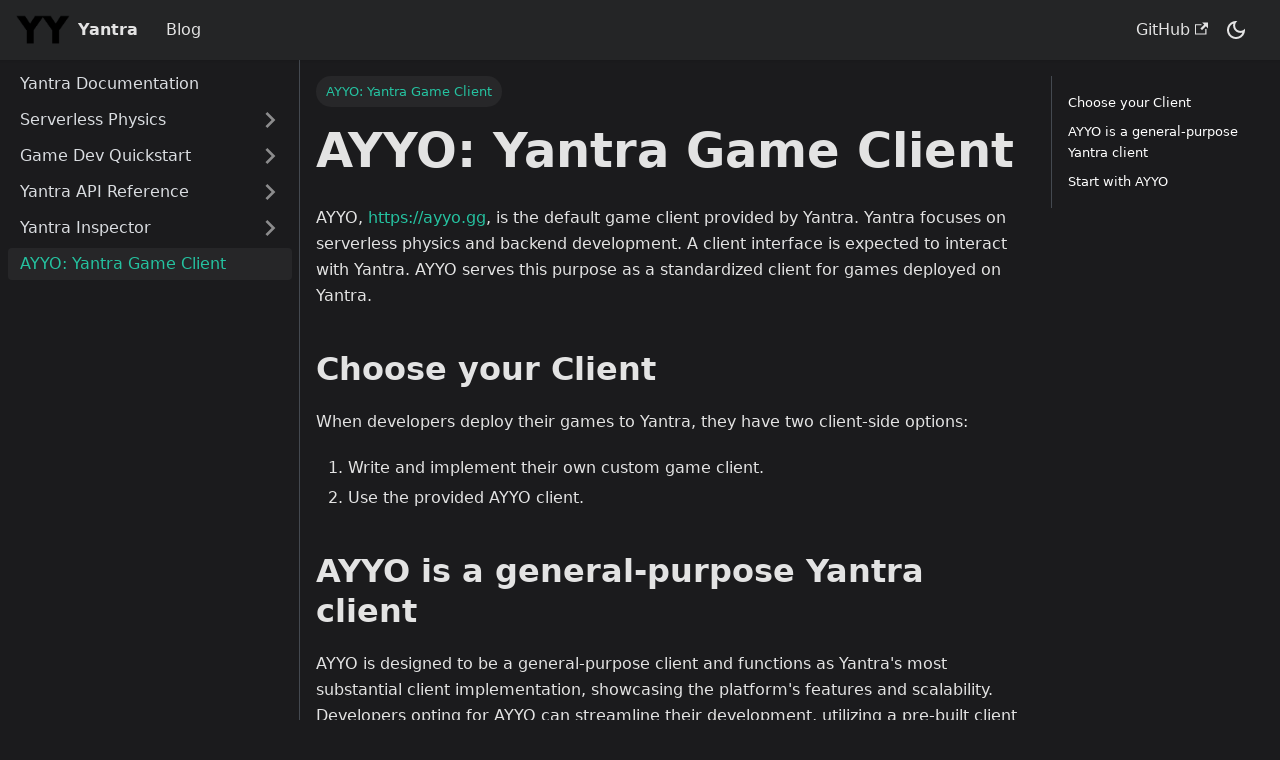

--- FILE ---
content_type: text/html; charset=utf-8
request_url: https://yantra.gg/ayyo-game-client/
body_size: 4091
content:
<!doctype html>
<html lang="en" dir="ltr" class="docs-wrapper docs-doc-page docs-version-current plugin-docs plugin-id-default docs-doc-id-ayyo-game-client" data-has-hydrated="false">
<head>
<meta charset="UTF-8">
<meta name="generator" content="Docusaurus v2.4.3">
<title data-rh="true">AYYO: Yantra Game Client | Yantra SDK Docs</title><meta data-rh="true" name="viewport" content="width=device-width,initial-scale=1"><meta data-rh="true" name="twitter:card" content="summary_large_image"><meta data-rh="true" property="og:image" content="https://yantra.gg/img/yantra-logo-med.png"><meta data-rh="true" name="twitter:image" content="https://yantra.gg/img/yantra-logo-med.png"><meta data-rh="true" property="og:url" content="https://yantra.gg/ayyo-game-client"><meta data-rh="true" name="docusaurus_locale" content="en"><meta data-rh="true" name="docsearch:language" content="en"><meta data-rh="true" name="docusaurus_version" content="current"><meta data-rh="true" name="docusaurus_tag" content="docs-default-current"><meta data-rh="true" name="docsearch:version" content="current"><meta data-rh="true" name="docsearch:docusaurus_tag" content="docs-default-current"><meta data-rh="true" property="og:title" content="AYYO: Yantra Game Client | Yantra SDK Docs"><meta data-rh="true" name="description" content="AYYO, https://ayyo.gg, is the default game client provided by Yantra. Yantra focuses on serverless physics and backend development. A client interface is expected to interact with Yantra. AYYO serves this purpose as a standardized client for games deployed on Yantra."><meta data-rh="true" property="og:description" content="AYYO, https://ayyo.gg, is the default game client provided by Yantra. Yantra focuses on serverless physics and backend development. A client interface is expected to interact with Yantra. AYYO serves this purpose as a standardized client for games deployed on Yantra."><link data-rh="true" rel="icon" href="/img/favicon.ico"><link data-rh="true" rel="canonical" href="https://yantra.gg/ayyo-game-client"><link data-rh="true" rel="alternate" href="https://yantra.gg/ayyo-game-client" hreflang="en"><link data-rh="true" rel="alternate" href="https://yantra.gg/ayyo-game-client" hreflang="x-default"><link rel="alternate" type="application/rss+xml" href="/blog/rss.xml" title="Yantra SDK Docs RSS Feed">
<link rel="alternate" type="application/atom+xml" href="/blog/atom.xml" title="Yantra SDK Docs Atom Feed"><link rel="stylesheet" href="/assets/css/styles.7dfad017.css">
<link rel="preload" href="/assets/js/runtime~main.964caadd.js" as="script">
<link rel="preload" href="/assets/js/main.f56c1d50.js" as="script">
</head>
<body class="navigation-with-keyboard">
<script>!function(){function t(t){document.documentElement.setAttribute("data-theme",t)}var e=function(){var t=null;try{t=new URLSearchParams(window.location.search).get("docusaurus-theme")}catch(t){}return t}()||function(){var t=null;try{t=localStorage.getItem("theme")}catch(t){}return t}();t(null!==e?e:"dark")}()</script><div id="__docusaurus">
<div role="region" aria-label="Skip to main content"><a class="skipToContent_fXgn" href="#__docusaurus_skipToContent_fallback">Skip to main content</a></div><nav aria-label="Main" class="navbar navbar--fixed-top"><div class="navbar__inner"><div class="navbar__items"><button aria-label="Toggle navigation bar" aria-expanded="false" class="navbar__toggle clean-btn" type="button"><svg width="30" height="30" viewBox="0 0 30 30" aria-hidden="true"><path stroke="currentColor" stroke-linecap="round" stroke-miterlimit="10" stroke-width="2" d="M4 7h22M4 15h22M4 23h22"></path></svg></button><a class="navbar__brand" href="/"><div class="navbar__logo"><img src="/img/yantra-logo-smol.png" alt="Yantra.gg" class="themedImage_ToTc themedImage--light_HNdA"><img src="/img/yantra-logo-smol.png" alt="Yantra.gg" class="themedImage_ToTc themedImage--dark_i4oU"></div><b class="navbar__title text--truncate">Yantra</b></a><a class="navbar__item navbar__link" href="/blog">Blog</a></div><div class="navbar__items navbar__items--right"><a href="https://github.com/yantra-core/sdk" target="_blank" rel="noopener noreferrer" class="navbar__item navbar__link">GitHub<svg width="13.5" height="13.5" aria-hidden="true" viewBox="0 0 24 24" class="iconExternalLink_nPIU"><path fill="currentColor" d="M21 13v10h-21v-19h12v2h-10v15h17v-8h2zm3-12h-10.988l4.035 4-6.977 7.07 2.828 2.828 6.977-7.07 4.125 4.172v-11z"></path></svg></a><div class="toggle_vylO colorModeToggle_DEke"><button class="clean-btn toggleButton_gllP toggleButtonDisabled_aARS" type="button" disabled="" title="Switch between dark and light mode (currently dark mode)" aria-label="Switch between dark and light mode (currently dark mode)" aria-live="polite"><svg viewBox="0 0 24 24" width="24" height="24" class="lightToggleIcon_pyhR"><path fill="currentColor" d="M12,9c1.65,0,3,1.35,3,3s-1.35,3-3,3s-3-1.35-3-3S10.35,9,12,9 M12,7c-2.76,0-5,2.24-5,5s2.24,5,5,5s5-2.24,5-5 S14.76,7,12,7L12,7z M2,13l2,0c0.55,0,1-0.45,1-1s-0.45-1-1-1l-2,0c-0.55,0-1,0.45-1,1S1.45,13,2,13z M20,13l2,0c0.55,0,1-0.45,1-1 s-0.45-1-1-1l-2,0c-0.55,0-1,0.45-1,1S19.45,13,20,13z M11,2v2c0,0.55,0.45,1,1,1s1-0.45,1-1V2c0-0.55-0.45-1-1-1S11,1.45,11,2z M11,20v2c0,0.55,0.45,1,1,1s1-0.45,1-1v-2c0-0.55-0.45-1-1-1C11.45,19,11,19.45,11,20z M5.99,4.58c-0.39-0.39-1.03-0.39-1.41,0 c-0.39,0.39-0.39,1.03,0,1.41l1.06,1.06c0.39,0.39,1.03,0.39,1.41,0s0.39-1.03,0-1.41L5.99,4.58z M18.36,16.95 c-0.39-0.39-1.03-0.39-1.41,0c-0.39,0.39-0.39,1.03,0,1.41l1.06,1.06c0.39,0.39,1.03,0.39,1.41,0c0.39-0.39,0.39-1.03,0-1.41 L18.36,16.95z M19.42,5.99c0.39-0.39,0.39-1.03,0-1.41c-0.39-0.39-1.03-0.39-1.41,0l-1.06,1.06c-0.39,0.39-0.39,1.03,0,1.41 s1.03,0.39,1.41,0L19.42,5.99z M7.05,18.36c0.39-0.39,0.39-1.03,0-1.41c-0.39-0.39-1.03-0.39-1.41,0l-1.06,1.06 c-0.39,0.39-0.39,1.03,0,1.41s1.03,0.39,1.41,0L7.05,18.36z"></path></svg><svg viewBox="0 0 24 24" width="24" height="24" class="darkToggleIcon_wfgR"><path fill="currentColor" d="M9.37,5.51C9.19,6.15,9.1,6.82,9.1,7.5c0,4.08,3.32,7.4,7.4,7.4c0.68,0,1.35-0.09,1.99-0.27C17.45,17.19,14.93,19,12,19 c-3.86,0-7-3.14-7-7C5,9.07,6.81,6.55,9.37,5.51z M12,3c-4.97,0-9,4.03-9,9s4.03,9,9,9s9-4.03,9-9c0-0.46-0.04-0.92-0.1-1.36 c-0.98,1.37-2.58,2.26-4.4,2.26c-2.98,0-5.4-2.42-5.4-5.4c0-1.81,0.89-3.42,2.26-4.4C12.92,3.04,12.46,3,12,3L12,3z"></path></svg></button></div><div class="searchBox_ZlJk"></div></div></div><div role="presentation" class="navbar-sidebar__backdrop"></div></nav><div id="__docusaurus_skipToContent_fallback" class="main-wrapper mainWrapper_z2l0 docsWrapper_BCFX"><button aria-label="Scroll back to top" class="clean-btn theme-back-to-top-button backToTopButton_sjWU" type="button"></button><div class="docPage__5DB"><aside class="theme-doc-sidebar-container docSidebarContainer_b6E3"><div class="sidebarViewport_Xe31"><div class="sidebar_njMd"><nav aria-label="Docs sidebar" class="menu thin-scrollbar menu_SIkG"><ul class="theme-doc-sidebar-menu menu__list"><li class="theme-doc-sidebar-item-link theme-doc-sidebar-item-link-level-1 menu__list-item"><a class="menu__link" href="/docs">Yantra Documentation</a></li><li class="theme-doc-sidebar-item-category theme-doc-sidebar-item-category-level-1 menu__list-item menu__list-item--collapsed"><div class="menu__list-item-collapsible"><a class="menu__link menu__link--sublist" aria-expanded="false" href="/category/serverless-physics">Serverless Physics</a><button aria-label="Toggle the collapsible sidebar category &#x27;Serverless Physics&#x27;" type="button" class="clean-btn menu__caret"></button></div></li><li class="theme-doc-sidebar-item-category theme-doc-sidebar-item-category-level-1 menu__list-item menu__list-item--collapsed"><div class="menu__list-item-collapsible"><a class="menu__link menu__link--sublist" aria-expanded="false" href="/category/game-dev-quickstart">Game Dev Quickstart</a><button aria-label="Toggle the collapsible sidebar category &#x27;Game Dev Quickstart&#x27;" type="button" class="clean-btn menu__caret"></button></div></li><li class="theme-doc-sidebar-item-category theme-doc-sidebar-item-category-level-1 menu__list-item menu__list-item--collapsed"><div class="menu__list-item-collapsible"><a class="menu__link menu__link--sublist" aria-expanded="false" href="/category/yantra-api-reference">Yantra API Reference</a><button aria-label="Toggle the collapsible sidebar category &#x27;Yantra API Reference&#x27;" type="button" class="clean-btn menu__caret"></button></div></li><li class="theme-doc-sidebar-item-category theme-doc-sidebar-item-category-level-1 menu__list-item menu__list-item--collapsed"><div class="menu__list-item-collapsible"><a class="menu__link menu__link--sublist" aria-expanded="false" href="/category/yantra-inspector">Yantra Inspector</a><button aria-label="Toggle the collapsible sidebar category &#x27;Yantra Inspector&#x27;" type="button" class="clean-btn menu__caret"></button></div></li><li class="theme-doc-sidebar-item-link theme-doc-sidebar-item-link-level-1 menu__list-item"><a class="menu__link menu__link--active" aria-current="page" href="/ayyo-game-client">AYYO: Yantra Game Client</a></li></ul></nav></div></div></aside><main class="docMainContainer_gTbr"><div class="container padding-top--md padding-bottom--lg"><div class="row"><div class="col docItemCol_VOVn"><div class="docItemContainer_Djhp"><article><nav class="theme-doc-breadcrumbs breadcrumbsContainer_Z_bl" aria-label="Breadcrumbs"><ul class="breadcrumbs" itemscope="" itemtype="https://schema.org/BreadcrumbList"><li itemscope="" itemprop="itemListElement" itemtype="https://schema.org/ListItem" class="breadcrumbs__item breadcrumbs__item--active"><span class="breadcrumbs__link" itemprop="name">AYYO: Yantra Game Client</span><meta itemprop="position" content="1"></li></ul></nav><div class="tocCollapsible_ETCw theme-doc-toc-mobile tocMobile_ITEo"><button type="button" class="clean-btn tocCollapsibleButton_TO0P">On this page</button></div><div class="theme-doc-markdown markdown"><h1>AYYO: Yantra Game Client</h1><p>AYYO, <a href="https://ayyo.gg" target="_blank" rel="noopener noreferrer">https://ayyo.gg</a>, is the default game client provided by Yantra. Yantra focuses on serverless physics and backend development. A client interface is expected to interact with Yantra. AYYO serves this purpose as a standardized client for games deployed on Yantra.</p><h2 class="anchor anchorWithStickyNavbar_LWe7" id="choose-your-client">Choose your Client<a href="#choose-your-client" class="hash-link" aria-label="Direct link to Choose your Client" title="Direct link to Choose your Client">​</a></h2><p>When developers deploy their games to Yantra, they have two client-side options:</p><ol><li>Write and implement their own custom game client.</li><li>Use the provided AYYO client.</li></ol><h2 class="anchor anchorWithStickyNavbar_LWe7" id="ayyo-is-a-general-purpose-yantra-client">AYYO is a general-purpose Yantra client<a href="#ayyo-is-a-general-purpose-yantra-client" class="hash-link" aria-label="Direct link to AYYO is a general-purpose Yantra client" title="Direct link to AYYO is a general-purpose Yantra client">​</a></h2><p>AYYO is designed to be a general-purpose client and functions as Yantra&#x27;s most substantial client implementation, showcasing the platform&#x27;s features and scalability. Developers opting for AYYO can streamline their development, utilizing a pre-built client fully integrated with Yantra&#x27;s backend.</p><h2 class="anchor anchorWithStickyNavbar_LWe7" id="start-with-ayyo">Start with AYYO<a href="#start-with-ayyo" class="hash-link" aria-label="Direct link to Start with AYYO" title="Direct link to Start with AYYO">​</a></h2><p>We recommend starting your Yantra development using the AYYO client. AYYO is a great client for retro-style browser games! Once you have gotten a better handle on the Yantra API and deployment lifecycle, you can decide if writing a custom game client is right for you.</p></div></article><nav class="pagination-nav docusaurus-mt-lg" aria-label="Docs pages"><a class="pagination-nav__link pagination-nav__link--prev" href="/yantra-inspector/web-inspector"><div class="pagination-nav__sublabel">Previous</div><div class="pagination-nav__label">Web Inspector</div></a></nav></div></div><div class="col col--3"><div class="tableOfContents_bqdL thin-scrollbar theme-doc-toc-desktop"><ul class="table-of-contents table-of-contents__left-border"><li><a href="#choose-your-client" class="table-of-contents__link toc-highlight">Choose your Client</a></li><li><a href="#ayyo-is-a-general-purpose-yantra-client" class="table-of-contents__link toc-highlight">AYYO is a general-purpose Yantra client</a></li><li><a href="#start-with-ayyo" class="table-of-contents__link toc-highlight">Start with AYYO</a></li></ul></div></div></div></div></main></div></div><footer class="footer footer--dark"><div class="container container-fluid"><div class="row footer__links"><div class="col footer__col"><div class="footer__title">Docs</div><ul class="footer__items clean-list"><li class="footer__item"><a class="footer__link-item" href="/game-dev-quickstart/install-sdk">Game Dev Quickstart</a></li></ul></div><div class="col footer__col"><div class="footer__title">Community</div><ul class="footer__items clean-list"><li class="footer__item"><a href="https://discord.com/invite/C8uTtc4yDG" target="_blank" rel="noopener noreferrer" class="footer__link-item">Discord<svg width="13.5" height="13.5" aria-hidden="true" viewBox="0 0 24 24" class="iconExternalLink_nPIU"><path fill="currentColor" d="M21 13v10h-21v-19h12v2h-10v15h17v-8h2zm3-12h-10.988l4.035 4-6.977 7.07 2.828 2.828 6.977-7.07 4.125 4.172v-11z"></path></svg></a></li><li class="footer__item"><a href="https://ayyo.gg" target="_blank" rel="noopener noreferrer" class="footer__link-item">AYYO<svg width="13.5" height="13.5" aria-hidden="true" viewBox="0 0 24 24" class="iconExternalLink_nPIU"><path fill="currentColor" d="M21 13v10h-21v-19h12v2h-10v15h17v-8h2zm3-12h-10.988l4.035 4-6.977 7.07 2.828 2.828 6.977-7.07 4.125 4.172v-11z"></path></svg></a></li></ul></div></div><div class="footer__bottom text--center"><div class="footer__copyright">Copyright © 2023 Yantra Works. Built with Docusaurus.</div></div></div></footer></div>
<script src="/assets/js/runtime~main.964caadd.js"></script>
<script src="/assets/js/main.f56c1d50.js"></script>
<script defer src="https://static.cloudflareinsights.com/beacon.min.js/vcd15cbe7772f49c399c6a5babf22c1241717689176015" integrity="sha512-ZpsOmlRQV6y907TI0dKBHq9Md29nnaEIPlkf84rnaERnq6zvWvPUqr2ft8M1aS28oN72PdrCzSjY4U6VaAw1EQ==" data-cf-beacon='{"version":"2024.11.0","token":"f1484c8743a144b0b44ef1ac62e014f4","r":1,"server_timing":{"name":{"cfCacheStatus":true,"cfEdge":true,"cfExtPri":true,"cfL4":true,"cfOrigin":true,"cfSpeedBrain":true},"location_startswith":null}}' crossorigin="anonymous"></script>
</body>
</html>

--- FILE ---
content_type: application/javascript
request_url: https://yantra.gg/assets/js/b3723983.281d7752.js
body_size: -326
content:
"use strict";(self.webpackChunkmy_website=self.webpackChunkmy_website||[]).push([[9259],{3769:e=>{e.exports=JSON.parse('{"name":"docusaurus-plugin-content-docs","id":"default"}')}}]);

--- FILE ---
content_type: application/javascript
request_url: https://yantra.gg/assets/js/935f2afb.88347c02.js
body_size: 1544
content:
"use strict";(self.webpackChunkmy_website=self.webpackChunkmy_website||[]).push([[53],{1109:e=>{e.exports=JSON.parse('{"pluginId":"default","version":"current","label":"Next","banner":null,"badge":false,"noIndex":false,"className":"docs-version-current","isLast":true,"docsSidebars":{"defaultSidebar":[{"type":"link","label":"Yantra Documentation","href":"/docs","docId":"welcome"},{"type":"category","label":"Serverless Physics","collapsible":true,"collapsed":true,"items":[{"type":"link","label":"What is Serverless Physics?","href":"/serverless-physics/what-is-serverless-physics","docId":"serverless-physics/what-is-serverless-physics"},{"type":"link","label":"Yantra Hosted Physics","href":"/serverless-physics/yantra-hosted-physics","docId":"serverless-physics/yantra-hosted-physics"}],"href":"/category/serverless-physics"},{"type":"category","label":"Game Dev Quickstart","collapsible":true,"collapsed":true,"items":[{"type":"link","label":"Install SDK","href":"/game-dev-quickstart/install-sdk","docId":"game-dev-quickstart/install-sdk"},{"type":"link","label":"Clone existing World","href":"/game-dev-quickstart/clone-existing-world","docId":"game-dev-quickstart/clone-existing-world"},{"type":"link","label":"Create a new World","href":"/game-dev-quickstart/create-new-world","docId":"game-dev-quickstart/create-new-world"},{"type":"link","label":"Start World Locally","href":"/game-dev-quickstart/start-world-locally","docId":"game-dev-quickstart/start-world-locally"},{"type":"link","label":"Deploy your World","href":"/game-dev-quickstart/deploy-world","docId":"game-dev-quickstart/deploy-world"}],"href":"/category/game-dev-quickstart"},{"type":"category","label":"Yantra API Reference","collapsible":true,"collapsed":true,"items":[{"type":"link","label":"Entities","href":"/yantra-api/entities","docId":"yantra-api/entities"},{"type":"link","label":"Client Schema","href":"/yantra-api/state-schema","docId":"yantra-api/state-schema"},{"type":"link","label":"Available Regions","href":"/yantra-api/available-regions","docId":"yantra-api/available-regions"}],"href":"/category/yantra-api-reference"},{"type":"category","label":"Yantra Inspector","collapsible":true,"collapsed":true,"items":[{"type":"link","label":"Command Line Inspector","href":"/yantra-inspector/command-line","docId":"yantra-inspector/command-line"},{"type":"link","label":"Web Inspector","href":"/yantra-inspector/web-inspector","docId":"yantra-inspector/web-inspector"}],"href":"/category/yantra-inspector"},{"type":"link","label":"AYYO: Yantra Game Client","href":"/ayyo-game-client","docId":"ayyo-game-client"}]},"docs":{"ayyo-game-client":{"id":"ayyo-game-client","title":"AYYO: Yantra Game Client","description":"AYYO, https://ayyo.gg, is the default game client provided by Yantra. Yantra focuses on serverless physics and backend development. A client interface is expected to interact with Yantra. AYYO serves this purpose as a standardized client for games deployed on Yantra.","sidebar":"defaultSidebar"},"game-dev-quickstart/clone-existing-world":{"id":"game-dev-quickstart/clone-existing-world","title":"Clone existing World","description":"Yantra provides a library of example worlds you may clone to get started with local development.","sidebar":"defaultSidebar"},"game-dev-quickstart/create-new-world":{"id":"game-dev-quickstart/create-new-world","title":"Create a new World","description":"If you\'d like to create a fresh new world, Yantra provides a scaffolding command yantra init to create your project.","sidebar":"defaultSidebar"},"game-dev-quickstart/deploy-world":{"id":"game-dev-quickstart/deploy-world","title":"Deploy your World","description":"You can publish your world to the Yantra cloud by running yantra deploy:","sidebar":"defaultSidebar"},"game-dev-quickstart/install-sdk":{"id":"game-dev-quickstart/install-sdk","title":"Install SDK","description":"Install the SDK CLI (Command Line Tool) with npm:","sidebar":"defaultSidebar"},"game-dev-quickstart/start-world-locally":{"id":"game-dev-quickstart/start-world-locally","title":"Start World Locally","description":"Starting a world locally is as simple as running npm start or node boot.js if you are using any of the example worlds or projects created from the yantra init command.","sidebar":"defaultSidebar"},"serverless-physics/what-is-serverless-physics":{"id":"serverless-physics/what-is-serverless-physics","title":"What is Serverless Physics?","description":"Serverless Physics is a concept introduced to simplify the complexities involved in physics simulation, especially in the context of game development. Instead of developers focusing on the intricate details of physics calculations, collision detections, data compression, and backend performance, this approach abstracts these complexities. The main objective is to allow developers to channel their attention more towards game logic and design.","sidebar":"defaultSidebar"},"serverless-physics/yantra-hosted-physics":{"id":"serverless-physics/yantra-hosted-physics","title":"Yantra Hosted Physics","description":"Yantra is a platform engineered to address the technical challenges of real-time physics simulations in game development. Traditional authoritative physics servers require dedicated server resources, manual scalability solutions, and constant performance monitoring. Yantra alleviates these burdens by adopting a serverless architecture. This architecture abstracts away server management tasks, automates scalability based on real-time demand, and ensures consistent performance. The platform offers essential features like binary data compression, delta updates, and client-side prediction, collectively optimizing bandwidth usage and reducing latency. By adopting such a comprehensive approach to physics hosting, Yantra provides game developers with a platform that prioritizes efficiency and technical robustness.","sidebar":"defaultSidebar"},"welcome":{"id":"welcome","title":"Yantra Documentation","description":"Let\'s learn all about developing your first serverless physics world on Yantra!","sidebar":"defaultSidebar"},"yantra-api/available-regions":{"id":"yantra-api/available-regions","title":"Available Regions","description":"You may set any of the following strings for region parameter when accessing your world.","sidebar":"defaultSidebar"},"yantra-api/entities":{"id":"yantra-api/entities","title":"Entities","description":"Interacting with Entities","sidebar":"defaultSidebar"},"yantra-api/state-schema":{"id":"yantra-api/state-schema","title":"Client Schema","description":"Yantra game state conforms to the following schema format. You may set any of these fields in your game development and expect their state changes to propagate.","sidebar":"defaultSidebar"},"yantra-inspector/command-line":{"id":"yantra-inspector/command-line","title":"Command Line Inspector","description":"Install the SDK CLI (Command Line Tool) with npm:","sidebar":"defaultSidebar"},"yantra-inspector/web-inspector":{"id":"yantra-inspector/web-inspector","title":"Web Inspector","description":"The Web Inspector is located at https://yantra.gg/inspector","sidebar":"defaultSidebar"}}}')}}]);

--- FILE ---
content_type: application/javascript
request_url: https://yantra.gg/assets/js/runtime~main.964caadd.js
body_size: 2468
content:
(()=>{"use strict";var e,c,a,t,f,r={},d={};function b(e){var c=d[e];if(void 0!==c)return c.exports;var a=d[e]={id:e,loaded:!1,exports:{}};return r[e].call(a.exports,a,a.exports,b),a.loaded=!0,a.exports}b.m=r,b.c=d,e=[],b.O=(c,a,t,f)=>{if(!a){var r=1/0;for(i=0;i<e.length;i++){a=e[i][0],t=e[i][1],f=e[i][2];for(var d=!0,o=0;o<a.length;o++)(!1&f||r>=f)&&Object.keys(b.O).every((e=>b.O[e](a[o])))?a.splice(o--,1):(d=!1,f<r&&(r=f));if(d){e.splice(i--,1);var n=t();void 0!==n&&(c=n)}}return c}f=f||0;for(var i=e.length;i>0&&e[i-1][2]>f;i--)e[i]=e[i-1];e[i]=[a,t,f]},b.n=e=>{var c=e&&e.__esModule?()=>e.default:()=>e;return b.d(c,{a:c}),c},a=Object.getPrototypeOf?e=>Object.getPrototypeOf(e):e=>e.__proto__,b.t=function(e,t){if(1&t&&(e=this(e)),8&t)return e;if("object"==typeof e&&e){if(4&t&&e.__esModule)return e;if(16&t&&"function"==typeof e.then)return e}var f=Object.create(null);b.r(f);var r={};c=c||[null,a({}),a([]),a(a)];for(var d=2&t&&e;"object"==typeof d&&!~c.indexOf(d);d=a(d))Object.getOwnPropertyNames(d).forEach((c=>r[c]=()=>e[c]));return r.default=()=>e,b.d(f,r),f},b.d=(e,c)=>{for(var a in c)b.o(c,a)&&!b.o(e,a)&&Object.defineProperty(e,a,{enumerable:!0,get:c[a]})},b.f={},b.e=e=>Promise.all(Object.keys(b.f).reduce(((c,a)=>(b.f[a](e,c),c)),[])),b.u=e=>"assets/js/"+({53:"935f2afb",401:"e4ac21bc",518:"26dc7bc9",533:"b2b675dd",566:"e4729f84",723:"afc918d5",998:"b678de96",1362:"58c2396b",1477:"b2f554cd",1499:"000bedbb",1611:"9bca0006",1713:"a7023ddc",2030:"f9643157",2164:"04c751bb",2535:"814f3328",3040:"bc9f9549",3052:"03276181",3089:"a6aa9e1f",3116:"11ec0ffa",3179:"b1e442b1",3252:"6ac1ed1c",3253:"7580b2cf",3458:"87dd3756",3601:"1c48bf0c",3608:"9e4087bc",4013:"01a85c17",4542:"b4b2f6de",5074:"77e23114",5296:"0c32ef9b",5391:"369bd8f8",5709:"e94e75d1",5838:"c54a5042",6103:"ccc49370",6371:"759399af",6482:"6c3a3f94",6483:"296cd6f6",6964:"441c58a5",7253:"b3419b54",7305:"ebfee794",7790:"3103a01e",7918:"17896441",8610:"6875c492",8853:"af2a1918",9217:"f11ed0c4",9259:"b3723983",9300:"8d0340c2",9514:"1be78505",9817:"14eb3368",9834:"772d349d"}[e]||e)+"."+{53:"88347c02",401:"d2cc94a9",518:"416c56f5",533:"a26d810a",566:"6d7a7a9e",723:"ca8245c7",998:"6807d821",1362:"e1b0f495",1477:"6057db9e",1499:"707fe45d",1611:"4396d0d7",1713:"9f893c6a",2030:"f4da33e5",2164:"a058f548",2535:"6385dc4c",3040:"d159d313",3052:"14a9d8cc",3089:"49fdb278",3116:"ffd24e23",3179:"7c4e7ff2",3252:"d4a7352a",3253:"721ed092",3458:"f724822d",3601:"e6153f61",3608:"a9bd7bfc",4013:"92faa9e9",4542:"fa3636b7",4972:"42a6d37d",5074:"1599c5a8",5296:"53f9c55c",5391:"1f20d9a7",5709:"aaa44747",5838:"10e0f16b",6048:"63d1b213",6103:"7b4517fe",6371:"a9e03471",6482:"8a3043df",6483:"3e3ee10d",6964:"567fb52e",7253:"b3cda48f",7305:"9279c905",7790:"3d899ab8",7918:"a0a39663",8610:"850658b3",8853:"b441432c",9217:"105135c4",9259:"281d7752",9300:"d0e30f3d",9514:"35d080c9",9785:"72410f56",9817:"06b33357",9834:"8651a83f"}[e]+".js",b.miniCssF=e=>{},b.g=function(){if("object"==typeof globalThis)return globalThis;try{return this||new Function("return this")()}catch(e){if("object"==typeof window)return window}}(),b.o=(e,c)=>Object.prototype.hasOwnProperty.call(e,c),t={},f="my-website:",b.l=(e,c,a,r)=>{if(t[e])t[e].push(c);else{var d,o;if(void 0!==a)for(var n=document.getElementsByTagName("script"),i=0;i<n.length;i++){var u=n[i];if(u.getAttribute("src")==e||u.getAttribute("data-webpack")==f+a){d=u;break}}d||(o=!0,(d=document.createElement("script")).charset="utf-8",d.timeout=120,b.nc&&d.setAttribute("nonce",b.nc),d.setAttribute("data-webpack",f+a),d.src=e),t[e]=[c];var l=(c,a)=>{d.onerror=d.onload=null,clearTimeout(s);var f=t[e];if(delete t[e],d.parentNode&&d.parentNode.removeChild(d),f&&f.forEach((e=>e(a))),c)return c(a)},s=setTimeout(l.bind(null,void 0,{type:"timeout",target:d}),12e4);d.onerror=l.bind(null,d.onerror),d.onload=l.bind(null,d.onload),o&&document.head.appendChild(d)}},b.r=e=>{"undefined"!=typeof Symbol&&Symbol.toStringTag&&Object.defineProperty(e,Symbol.toStringTag,{value:"Module"}),Object.defineProperty(e,"__esModule",{value:!0})},b.p="/",b.gca=function(e){return e={17896441:"7918","935f2afb":"53",e4ac21bc:"401","26dc7bc9":"518",b2b675dd:"533",e4729f84:"566",afc918d5:"723",b678de96:"998","58c2396b":"1362",b2f554cd:"1477","000bedbb":"1499","9bca0006":"1611",a7023ddc:"1713",f9643157:"2030","04c751bb":"2164","814f3328":"2535",bc9f9549:"3040","03276181":"3052",a6aa9e1f:"3089","11ec0ffa":"3116",b1e442b1:"3179","6ac1ed1c":"3252","7580b2cf":"3253","87dd3756":"3458","1c48bf0c":"3601","9e4087bc":"3608","01a85c17":"4013",b4b2f6de:"4542","77e23114":"5074","0c32ef9b":"5296","369bd8f8":"5391",e94e75d1:"5709",c54a5042:"5838",ccc49370:"6103","759399af":"6371","6c3a3f94":"6482","296cd6f6":"6483","441c58a5":"6964",b3419b54:"7253",ebfee794:"7305","3103a01e":"7790","6875c492":"8610",af2a1918:"8853",f11ed0c4:"9217",b3723983:"9259","8d0340c2":"9300","1be78505":"9514","14eb3368":"9817","772d349d":"9834"}[e]||e,b.p+b.u(e)},(()=>{var e={1303:0,532:0};b.f.j=(c,a)=>{var t=b.o(e,c)?e[c]:void 0;if(0!==t)if(t)a.push(t[2]);else if(/^(1303|532)$/.test(c))e[c]=0;else{var f=new Promise(((a,f)=>t=e[c]=[a,f]));a.push(t[2]=f);var r=b.p+b.u(c),d=new Error;b.l(r,(a=>{if(b.o(e,c)&&(0!==(t=e[c])&&(e[c]=void 0),t)){var f=a&&("load"===a.type?"missing":a.type),r=a&&a.target&&a.target.src;d.message="Loading chunk "+c+" failed.\n("+f+": "+r+")",d.name="ChunkLoadError",d.type=f,d.request=r,t[1](d)}}),"chunk-"+c,c)}},b.O.j=c=>0===e[c];var c=(c,a)=>{var t,f,r=a[0],d=a[1],o=a[2],n=0;if(r.some((c=>0!==e[c]))){for(t in d)b.o(d,t)&&(b.m[t]=d[t]);if(o)var i=o(b)}for(c&&c(a);n<r.length;n++)f=r[n],b.o(e,f)&&e[f]&&e[f][0](),e[f]=0;return b.O(i)},a=self.webpackChunkmy_website=self.webpackChunkmy_website||[];a.forEach(c.bind(null,0)),a.push=c.bind(null,a.push.bind(a))})()})();

--- FILE ---
content_type: application/javascript
request_url: https://yantra.gg/assets/js/9bca0006.4396d0d7.js
body_size: 1525
content:
"use strict";(self.webpackChunkmy_website=self.webpackChunkmy_website||[]).push([[1611],{3905:(e,t,n)=>{n.d(t,{Zo:()=>p,kt:()=>m});var r=n(7294);function a(e,t,n){return t in e?Object.defineProperty(e,t,{value:n,enumerable:!0,configurable:!0,writable:!0}):e[t]=n,e}function o(e,t){var n=Object.keys(e);if(Object.getOwnPropertySymbols){var r=Object.getOwnPropertySymbols(e);t&&(r=r.filter((function(t){return Object.getOwnPropertyDescriptor(e,t).enumerable}))),n.push.apply(n,r)}return n}function i(e){for(var t=1;t<arguments.length;t++){var n=null!=arguments[t]?arguments[t]:{};t%2?o(Object(n),!0).forEach((function(t){a(e,t,n[t])})):Object.getOwnPropertyDescriptors?Object.defineProperties(e,Object.getOwnPropertyDescriptors(n)):o(Object(n)).forEach((function(t){Object.defineProperty(e,t,Object.getOwnPropertyDescriptor(n,t))}))}return e}function l(e,t){if(null==e)return{};var n,r,a=function(e,t){if(null==e)return{};var n,r,a={},o=Object.keys(e);for(r=0;r<o.length;r++)n=o[r],t.indexOf(n)>=0||(a[n]=e[n]);return a}(e,t);if(Object.getOwnPropertySymbols){var o=Object.getOwnPropertySymbols(e);for(r=0;r<o.length;r++)n=o[r],t.indexOf(n)>=0||Object.prototype.propertyIsEnumerable.call(e,n)&&(a[n]=e[n])}return a}var s=r.createContext({}),c=function(e){var t=r.useContext(s),n=t;return e&&(n="function"==typeof e?e(t):i(i({},t),e)),n},p=function(e){var t=c(e.components);return r.createElement(s.Provider,{value:t},e.children)},u="mdxType",y={inlineCode:"code",wrapper:function(e){var t=e.children;return r.createElement(r.Fragment,{},t)}},d=r.forwardRef((function(e,t){var n=e.components,a=e.mdxType,o=e.originalType,s=e.parentName,p=l(e,["components","mdxType","originalType","parentName"]),u=c(n),d=a,m=u["".concat(s,".").concat(d)]||u[d]||y[d]||o;return n?r.createElement(m,i(i({ref:t},p),{},{components:n})):r.createElement(m,i({ref:t},p))}));function m(e,t){var n=arguments,a=t&&t.mdxType;if("string"==typeof e||a){var o=n.length,i=new Array(o);i[0]=d;var l={};for(var s in t)hasOwnProperty.call(t,s)&&(l[s]=t[s]);l.originalType=e,l[u]="string"==typeof e?e:a,i[1]=l;for(var c=2;c<o;c++)i[c]=n[c];return r.createElement.apply(null,i)}return r.createElement.apply(null,n)}d.displayName="MDXCreateElement"},4331:(e,t,n)=>{n.r(t),n.d(t,{assets:()=>s,contentTitle:()=>i,default:()=>y,frontMatter:()=>o,metadata:()=>l,toc:()=>c});var r=n(7462),a=(n(7294),n(3905));const o={sidebar_position:7},i="AYYO: Yantra Game Client",l={unversionedId:"ayyo-game-client",id:"ayyo-game-client",title:"AYYO: Yantra Game Client",description:"AYYO, https://ayyo.gg, is the default game client provided by Yantra. Yantra focuses on serverless physics and backend development. A client interface is expected to interact with Yantra. AYYO serves this purpose as a standardized client for games deployed on Yantra.",source:"@site/docs/ayyo-game-client.md",sourceDirName:".",slug:"/ayyo-game-client",permalink:"/ayyo-game-client",draft:!1,tags:[],version:"current",sidebarPosition:7,frontMatter:{sidebar_position:7},sidebar:"defaultSidebar",previous:{title:"Web Inspector",permalink:"/yantra-inspector/web-inspector"}},s={},c=[{value:"Choose your Client",id:"choose-your-client",level:2},{value:"AYYO is a general-purpose Yantra client",id:"ayyo-is-a-general-purpose-yantra-client",level:2},{value:"Start with AYYO",id:"start-with-ayyo",level:2}],p={toc:c},u="wrapper";function y(e){let{components:t,...n}=e;return(0,a.kt)(u,(0,r.Z)({},p,n,{components:t,mdxType:"MDXLayout"}),(0,a.kt)("h1",{id:"ayyo-yantra-game-client"},"AYYO: Yantra Game Client"),(0,a.kt)("p",null,"AYYO, ",(0,a.kt)("a",{parentName:"p",href:"https://ayyo.gg"},"https://ayyo.gg"),", is the default game client provided by Yantra. Yantra focuses on serverless physics and backend development. A client interface is expected to interact with Yantra. AYYO serves this purpose as a standardized client for games deployed on Yantra."),(0,a.kt)("h2",{id:"choose-your-client"},"Choose your Client"),(0,a.kt)("p",null,"When developers deploy their games to Yantra, they have two client-side options:"),(0,a.kt)("ol",null,(0,a.kt)("li",{parentName:"ol"},"Write and implement their own custom game client."),(0,a.kt)("li",{parentName:"ol"},"Use the provided AYYO client.")),(0,a.kt)("h2",{id:"ayyo-is-a-general-purpose-yantra-client"},"AYYO is a general-purpose Yantra client"),(0,a.kt)("p",null,"AYYO is designed to be a general-purpose client and functions as Yantra's most substantial client implementation, showcasing the platform's features and scalability. Developers opting for AYYO can streamline their development, utilizing a pre-built client fully integrated with Yantra's backend."),(0,a.kt)("h2",{id:"start-with-ayyo"},"Start with AYYO"),(0,a.kt)("p",null,"We recommend starting your Yantra development using the AYYO client. AYYO is a great client for retro-style browser games! Once you have gotten a better handle on the Yantra API and deployment lifecycle, you can decide if writing a custom game client is right for you."))}y.isMDXComponent=!0}}]);